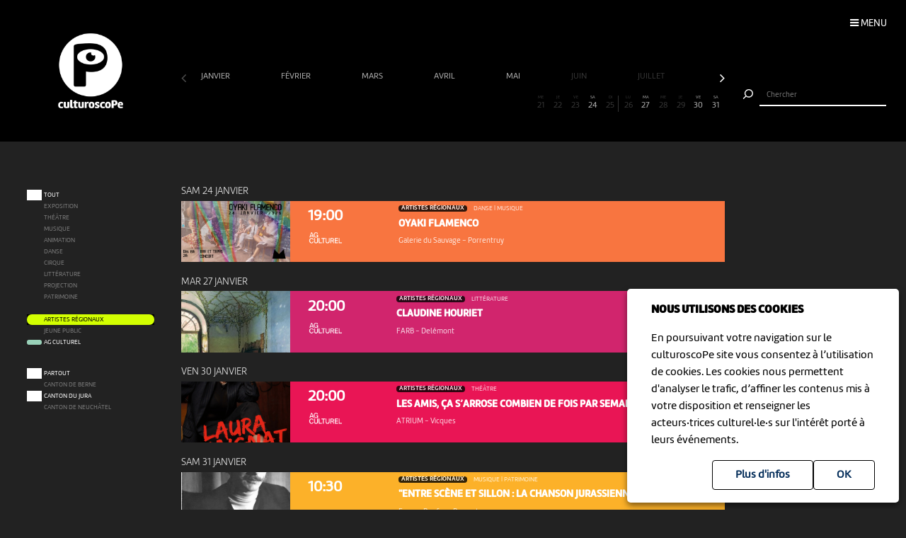

--- FILE ---
content_type: text/html; charset=UTF-8
request_url: https://www.culturoscope.ch/artistes-regionaux/jura/01-2023
body_size: 8439
content:

<!DOCTYPE html>
<html lang="fr">
<head>
    <meta charset="UTF-8">
    <title>culturoscope — l’agenda culturel de l’arc jurassien</title>

    <meta name="description" content="Le culturoscope est l’agenda de toute la culture de l’arc jurassien, du Canton du Jura à celui de Neuchâtel en passant par le Jura bernois et la ville de Bienne.">
    <meta name="keywords" content="patrimoine grand chasseral orval erguel jura berne bienne sortir famille agenda culture musique milvignes théâtre danse cirque exposition concert festival exposition art littérature #cultureju #culturejube neuchatel agenda la chaux-de-fonds jura3lacs #j3l">
    <meta name="viewport" content="width=device-width, initial-scale=1, maximum-scale=1.0, minimum-scale=1.0, user-scalable=no">
    <meta name="theme-color" content="#333">

    <meta property="fb:app_id" content="1360897840723386"/>
    <meta property="og:type" content="website"/>
    <meta property="og:title" content="culturoscope — l’agenda culturel de l’arc jurassien"/>
    <meta property="og:url"
          content="https://www.culturoscope.ch/artistes-regionaux/jura/01-2023"/>
    <meta property="og:description" content="Le culturoscope est l’agenda de toute la culture de l’arc jurassien, du Canton du Jura à celui de Neuchâtel en passant par le Jura bernois et la ville de Bienne."/>
    <meta property="og:site_name" content="culturoscoPe"/>
    <meta property="og:updated_time" content="1768986524"/>

  
      <meta property="og:image" content="https://www.culturoscope.ch/img/logo-rs.png">
    <meta property="og:image:width" content="1200" /><meta property="og:image:height" content="628" />
  

    <script src="https://ajax.googleapis.com/ajax/libs/jquery/3.2.1/jquery.min.js" ></script>
    <link rel="stylesheet" href="https://stackpath.bootstrapcdn.com/bootstrap/4.3.1/css/bootstrap.min.css" integrity="sha384-ggOyR0iXCbMQv3Xipma34MD+dH/1fQ784/j6cY/iJTQUOhcWr7x9JvoRxT2MZw1T" crossorigin="anonymous">
    <link rel="stylesheet" media='screen' href="https://maxcdn.bootstrapcdn.com/font-awesome/4.7.0/css/font-awesome.min.css" async>



  

    <link rel="apple-touch-icon" sizes="180x180" href="/favicon/apple-touch-icon.png">
    <link rel="icon" type="image/png" sizes="32x32" href="/favicon/favicon-32x32.png">
    <link rel="icon" type="image/png" sizes="16x16" href="/favicon/favicon-16x16.png">
    <link rel="manifest" href="/favicon/manifest.json">
    <link rel="shortcut icon" href="/favicon/favicon.ico">
    <meta name="msapplication-config" content="/favicon/browserconfig.xml">

    <link rel="stylesheet" href="/css/marine.css"/>
    <link rel="stylesheet" media='screen' href="/css/general.css?v=1.14q"/>
<!--    <link rel='stylesheet' media='screen and (min-width: 320px) and (max-width: 480px)' href="--><!--/css/mobile.css--><!--"/>-->
<!--    <link rel='stylesheet' media='screen and (device-width: 768px), (pointer: coarse)' href="--><!--/css/mobile.css--><!--"/>-->
    <link rel='stylesheet' media='screen and (max-device-width: 768px)' href="/css/mobile.css?v=1.14q"/>
  
  


  
  
    <script async src="https://www.googletagmanager.com/gtag/js?id=UA-114278497-1"></script>
    <script>
        window.dataLayer = window.dataLayer || [];

        function gtag() {
            dataLayer.push(arguments);
        }

        gtag('js', new Date());

        gtag('config', 'UA-114278497-1');
    </script>


</head>
<body id='artistes-regionaux' class='jura   '>
 <form method='post' id='frmRGPD'><input type='hidden' name='rgpd' value='1' /><div id='rgpd'><p><strong>NOUS UTILISONS DES COOKIES</strong></p><p>En poursuivant votre navigation sur le culturoscoPe site vous consentez à l’utilisation de cookies. Les cookies nous permettent d'analyser le trafic, d’affiner les contenus mis à votre disposition et renseigner les acteurs·trices culturel·le·s sur l'intérêt porté à leurs événements.</p><input type='submit' class='ghost' value='OK'/>&nbsp;<a href='/declaration_rgpd'  class='ghost'>Plus d'infos</a>&nbsp;</div></form><nav id='nav'>

    <div class='items'>

        <a href='/agenda' >Agenda</a>
        <a href='/pdf' >Agenda PDF</a>
        <a href='/presentation' >Présentation</a>
        <a href='/equipe' >L'équipe</a>
        <a href='/presse' >Presse</a>
        <a href='/a_propos' >À propos</a>
        <a href='/ressources'  >Ressources</a>
        <a href='/faq' >Annoncer votre événement</a>
        <a href='/soutien' >Nous soutenir</a>
      <a href='/compte' >Connexion / Inscription</a>
        <a href='/contact' >Contact</a>

    </div>

    <div class='app-links'>
        <a href='https://itunes.apple.com/WebObjects/MZStore.woa/wa/viewSoftware?id=1165972897&mt=8'
           target='_blank'><img src='/img/b-appstore.png' alt="Télécharger dans l'App Store"></a>
<!--        <a href='https://play.google.com/store/apps/details?id=ch.giorgianni_moeschler.panorama' target='_blank'><img-->
<!--                    src='/img/b-googleplay--><!--.png' alt="Disponible sur Google Play"></a>-->
    </div>

<!--    <div class='contact'>-->
<!---->
<!--        <a href='mailto:culturoscope@forumculture.ch'>culturoscope@forumculture.ch</a><br/>-->
<!--        42, H.F. Sandoz<br/>-->
<!--        2710 Tavannes-->
<!--    </div>-->


</nav>


<div id='menu-button'>
    <span>Menu</span>
</div>

<div id='wrapper'>
    <div id="header">

        <a href='/agenda'><h1>culturoscoPe</h1></a>

      
          <div id='filter-button'>
              <div>
                  <i class='fa fa-filter'></i>
                 <span style='color:rgb(rgb(211, 255, 1))'>Artistes régionaux</span>               </div>
          </div>

      
        <div id='search-button'>
            <div>
                <i class='fa fa-search'></i>
            </div>
        </div>


    </div> <!-- /header -->

    <div id='search'>
        <form method='post' action='/agenda' id='frmSearch'>
            <button type='submit'><img src='/img/b-search.png' alt='Chercher'/></button>
            <input type='search' id='search-field' name='search_string' value="" autocomplete="off"
                   placeholder="Chercher"/>
            <div id='cancel-button'><img src='/img/b-cancel.png' alt='Annuler'/></div>
            <ul id='suggestions'>

            </ul>


        </form>
    </div>


    <div id='content' class='container row '>

      

<div id="timeline">

    <div class='months scrollbar'>
        <div class='arrow left disabled'><i class='fa fa-angle-left'></i></div>
        <div class='scroll'>
            <a  class="ui"  href='/artistes-regionaux/jura/01-2026' data-ui_btn='month' data-ui_value='01-2026' >janvier&nbsp;</a><a  class="ui"  href='/artistes-regionaux/jura/02-2026' data-ui_btn='month' data-ui_value='02-2026' >février&nbsp;</a><a  class="ui"  href='/artistes-regionaux/jura/03-2026' data-ui_btn='month' data-ui_value='03-2026' >mars&nbsp;</a><a  class="ui"  href='/artistes-regionaux/jura/04-2026' data-ui_btn='month' data-ui_value='04-2026' >avril&nbsp;</a><a  class="ui"  href='/artistes-regionaux/jura/05-2026' data-ui_btn='month' data-ui_value='05-2026' >mai&nbsp;</a><a  class="empty"  href='/artistes-regionaux/jura/06-2026' data-ui_btn='month' data-ui_value='06-2026' >juin&nbsp;</a><a  class="empty"  href='/artistes-regionaux/jura/07-2026' data-ui_btn='month' data-ui_value='07-2026' >juillet&nbsp;</a><a  class="empty"  href='/artistes-regionaux/jura/08-2026' data-ui_btn='month' data-ui_value='08-2026' >août&nbsp;</a><a  class="empty"  href='/artistes-regionaux/jura/09-2026' data-ui_btn='month' data-ui_value='09-2026' >septembre&nbsp;</a><a  class="ui"  href='/artistes-regionaux/jura/10-2026' data-ui_btn='month' data-ui_value='10-2026' >octobre&nbsp;</a><a  class="empty"  href='/artistes-regionaux/jura/11-2026' data-ui_btn='month' data-ui_value='11-2026' >novembre&nbsp;</a><a  class="ui"  href='/artistes-regionaux/jura/12-2026' data-ui_btn='month' data-ui_value='12-2026' >décembre&nbsp;</a><a  class="empty"  href='/artistes-regionaux/jura/01-2027' data-ui_btn='month' data-ui_value='01-2027' >janvier&nbsp;</a><a  class="empty"  href='/artistes-regionaux/jura/02-2027' data-ui_btn='month' data-ui_value='02-2027' >février&nbsp;</a><a  class="empty"  href='/artistes-regionaux/jura/03-2027' data-ui_btn='month' data-ui_value='03-2027' >mars&nbsp;</a><a  class="empty"  href='/artistes-regionaux/jura/04-2027' data-ui_btn='month' data-ui_value='04-2027' >avril&nbsp;</a><a  class="empty"  href='/artistes-regionaux/jura/05-2027' data-ui_btn='month' data-ui_value='05-2027' >mai&nbsp;</a><a  class="empty"  href='/artistes-regionaux/jura/06-2027' data-ui_btn='month' data-ui_value='06-2027' >juin&nbsp;</a><a  class="empty"  href='/artistes-regionaux/jura/07-2027' data-ui_btn='month' data-ui_value='07-2027' >juillet&nbsp;</a><a  class="empty"  href='/artistes-regionaux/jura/08-2027' data-ui_btn='month' data-ui_value='08-2027' >août&nbsp;</a><a  class="empty"  href='/artistes-regionaux/jura/09-2027' data-ui_btn='month' data-ui_value='09-2027' >septembre&nbsp;</a><a  class="empty"  href='/artistes-regionaux/jura/10-2027' data-ui_btn='month' data-ui_value='10-2027' >octobre&nbsp;</a><a  class="empty"  href='/artistes-regionaux/jura/11-2027' data-ui_btn='month' data-ui_value='11-2027' >novembre&nbsp;</a><a  class="empty"  href='/artistes-regionaux/jura/12-2027' data-ui_btn='month' data-ui_value='12-2027' >décembre&nbsp;</a><a  class="empty"  href='/artistes-regionaux/jura/01-2028' data-ui_btn='month' data-ui_value='01-2028' >janvier&nbsp;</a><a  class="empty"  href='/artistes-regionaux/jura/02-2028' data-ui_btn='month' data-ui_value='02-2028' >février&nbsp;</a><a  class="empty"  href='/artistes-regionaux/jura/03-2028' data-ui_btn='month' data-ui_value='03-2028' >mars&nbsp;</a><a  class="empty"  href='/artistes-regionaux/jura/04-2028' data-ui_btn='month' data-ui_value='04-2028' >avril&nbsp;</a><a  class="empty"  href='/artistes-regionaux/jura/05-2028' data-ui_btn='month' data-ui_value='05-2028' >mai&nbsp;</a><a  class="empty"  href='/artistes-regionaux/jura/06-2028' data-ui_btn='month' data-ui_value='06-2028' >juin&nbsp;</a><a  class="empty"  href='/artistes-regionaux/jura/07-2028' data-ui_btn='month' data-ui_value='07-2028' >juillet&nbsp;</a><a  class="empty"  href='/artistes-regionaux/jura/08-2028' data-ui_btn='month' data-ui_value='08-2028' >août&nbsp;</a><a  class="empty"  href='/artistes-regionaux/jura/09-2028' data-ui_btn='month' data-ui_value='09-2028' >septembre&nbsp;</a><a  class="empty"  href='/artistes-regionaux/jura/10-2028' data-ui_btn='month' data-ui_value='10-2028' >octobre&nbsp;</a><a  class="empty"  href='/artistes-regionaux/jura/11-2028' data-ui_btn='month' data-ui_value='11-2028' >novembre&nbsp;</a><a  class="empty"  href='/artistes-regionaux/jura/12-2028' data-ui_btn='month' data-ui_value='12-2028' >décembre&nbsp;</a><a  class="empty"  href='/artistes-regionaux/jura/01-2029' data-ui_btn='month' data-ui_value='01-2029' >janvier&nbsp;</a><a  class="empty"  href='/artistes-regionaux/jura/02-2029' data-ui_btn='month' data-ui_value='02-2029' >février&nbsp;</a><a  class="empty"  href='/artistes-regionaux/jura/03-2029' data-ui_btn='month' data-ui_value='03-2029' >mars&nbsp;</a><a  class="empty"  href='/artistes-regionaux/jura/04-2029' data-ui_btn='month' data-ui_value='04-2029' >avril&nbsp;</a><a  class="empty"  href='/artistes-regionaux/jura/05-2029' data-ui_btn='month' data-ui_value='05-2029' >mai&nbsp;</a><a  class="empty"  href='/artistes-regionaux/jura/06-2029' data-ui_btn='month' data-ui_value='06-2029' >juin&nbsp;</a><a  class="empty"  href='/artistes-regionaux/jura/07-2029' data-ui_btn='month' data-ui_value='07-2029' >juillet&nbsp;</a><a  class="empty"  href='/artistes-regionaux/jura/08-2029' data-ui_btn='month' data-ui_value='08-2029' >août&nbsp;</a><a  class="empty"  href='/artistes-regionaux/jura/09-2029' data-ui_btn='month' data-ui_value='09-2029' >septembre&nbsp;</a><a  class="empty"  href='/artistes-regionaux/jura/10-2029' data-ui_btn='month' data-ui_value='10-2029' >octobre&nbsp;</a><a  class="empty"  href='/artistes-regionaux/jura/11-2029' data-ui_btn='month' data-ui_value='11-2029' >novembre&nbsp;</a><a  class="empty"  href='/artistes-regionaux/jura/12-2029' data-ui_btn='month' data-ui_value='12-2029' >décembre&nbsp;</a><a  class="empty"  href='/artistes-regionaux/jura/01-2030' data-ui_btn='month' data-ui_value='01-2030' >janvier&nbsp;</a>        </div>
        <div class='arrow right'><i class='fa fa-angle-right'></i></div>
    </div>


    <div class='month'>

        <a href='' data-id='date-2026-01-01' data-ui_btn='day' class='empty   passed  day ui' id='day-2026-01-01'><span> JE </span> 1</a><a href='' data-id='date-2026-01-02' data-ui_btn='day' class='empty   passed  day ui' id='day-2026-01-02'><span> VE </span> 2</a><a href='' data-id='date-2026-01-03' data-ui_btn='day' class='empty sam  passed  day ui' id='day-2026-01-03'><span> SA </span> 3</a><a href='' data-id='date-2026-01-04' data-ui_btn='day' class='empty dim  passed  day ui' id='day-2026-01-04'><span> DI </span> 4</a><a href='' data-id='date-2026-01-05' data-ui_btn='day' class='empty   passed  day ui' id='day-2026-01-05'><span> LU </span> 5</a><a href='' data-id='date-2026-01-06' data-ui_btn='day' class='empty   passed  day ui' id='day-2026-01-06'><span> MA </span> 6</a><a href='' data-id='date-2026-01-07' data-ui_btn='day' class='empty   passed  day ui' id='day-2026-01-07'><span> ME </span> 7</a><a href='' data-id='date-2026-01-08' data-ui_btn='day' class='empty   passed  day ui' id='day-2026-01-08'><span> JE </span> 8</a><a href='' data-id='date-2026-01-09' data-ui_btn='day' class='empty   passed  day ui' id='day-2026-01-09'><span> VE </span> 9</a><a href='' data-id='date-2026-01-10' data-ui_btn='day' class='empty sam  passed  day ui' id='day-2026-01-10'><span> SA </span> 10</a><a href='' data-id='date-2026-01-11' data-ui_btn='day' class='empty dim  passed  day ui' id='day-2026-01-11'><span> DI </span> 11</a><a href='' data-id='date-2026-01-12' data-ui_btn='day' class='empty   passed  day ui' id='day-2026-01-12'><span> LU </span> 12</a><a href='' data-id='date-2026-01-13' data-ui_btn='day' class='empty   passed  day ui' id='day-2026-01-13'><span> MA </span> 13</a><a href='' data-id='date-2026-01-14' data-ui_btn='day' class='empty   passed  day ui' id='day-2026-01-14'><span> ME </span> 14</a><a href='' data-id='date-2026-01-15' data-ui_btn='day' class='empty   passed  day ui' id='day-2026-01-15'><span> JE </span> 15</a><a href='' data-id='date-2026-01-16' data-ui_btn='day' class='   passed  day ui' id='day-2026-01-16'><span> VE </span> 16</a><a href='' data-id='date-2026-01-17' data-ui_btn='day' class='empty sam  passed  day ui' id='day-2026-01-17'><span> SA </span> 17</a><a href='' data-id='date-2026-01-18' data-ui_btn='day' class='empty dim  passed  day ui' id='day-2026-01-18'><span> DI </span> 18</a><a href='' data-id='date-2026-01-19' data-ui_btn='day' class='empty   passed  day ui' id='day-2026-01-19'><span> LU </span> 19</a><a href='' data-id='date-2026-01-20' data-ui_btn='day' class='empty   passed  day ui' id='day-2026-01-20'><span> MA </span> 20</a><a href='' data-id='date-2026-01-21' data-ui_btn='day' class='empty   day ui' id='day-2026-01-21'><span> ME </span> 21</a><a href='' data-id='date-2026-01-22' data-ui_btn='day' class='empty   day ui' id='day-2026-01-22'><span> JE </span> 22</a><a href='' data-id='date-2026-01-23' data-ui_btn='day' class='empty   day ui' id='day-2026-01-23'><span> VE </span> 23</a><a href='' data-id='date-2026-01-24' data-ui_btn='day' class=' sam  day ui' id='day-2026-01-24'><span> SA </span> 24</a><a href='' data-id='date-2026-01-25' data-ui_btn='day' class='empty dim  day ui' id='day-2026-01-25'><span> DI </span> 25</a><a href='' data-id='date-2026-01-26' data-ui_btn='day' class='empty   day ui' id='day-2026-01-26'><span> LU </span> 26</a><a href='' data-id='date-2026-01-27' data-ui_btn='day' class='   day ui' id='day-2026-01-27'><span> MA </span> 27</a><a href='' data-id='date-2026-01-28' data-ui_btn='day' class='empty   day ui' id='day-2026-01-28'><span> ME </span> 28</a><a href='' data-id='date-2026-01-29' data-ui_btn='day' class='empty   day ui' id='day-2026-01-29'><span> JE </span> 29</a><a href='' data-id='date-2026-01-30' data-ui_btn='day' class='   day ui' id='day-2026-01-30'><span> VE </span> 30</a><a href='' data-id='date-2026-01-31' data-ui_btn='day' class=' sam  day ui' id='day-2026-01-31'><span> SA </span> 31</a>
    </div>
</div>


<div id="filters">

    <div id="cat-filter" class="filter scrollbar">

        <div class='arrow left disabled'><i class='fa fa-angle-left'></i></div>

        <div class='scroll'>

            <a href='/tous-les-evenements/jura/01-2023/' class='main ui' data-ui_btn='cat' data-ui_value='tout'>
                <div class='bg'></div>
                <div class='lbl'>Tout</div>
            </a>
            <a   class="empty"  href='/exposition/jura/01-2023' data-ui_btn='cat' data-ui_value='EX'><div class='bg' style='background:rgb(109,192,228)' ></div><div class='lbl'>Exposition</div></a><a   class="empty"  href='/theatre/jura/01-2023' data-ui_btn='cat' data-ui_value='TH'><div class='bg' style='background:rgb(233,21,85)' ></div><div class='lbl'>Théâtre</div></a><a   class="empty"  href='/musique/jura/01-2023' data-ui_btn='cat' data-ui_value='MU'><div class='bg' style='background:rgb(252,177,41)' ></div><div class='lbl'>Musique</div></a><a   class="empty"  href='/animation/jura/01-2023' data-ui_btn='cat' data-ui_value='AN'><div class='bg' style='background:rgb(38,186,105)' ></div><div class='lbl'>Animation</div></a><a   class="empty"  href='/danse/jura/01-2023' data-ui_btn='cat' data-ui_value='DA'><div class='bg' style='background:rgb(248,117,64)' ></div><div class='lbl'>Danse</div></a><a   class="empty"  href='/cirque/jura/01-2023' data-ui_btn='cat' data-ui_value='CI'><div class='bg' style='background:rgb(134,98,190)' ></div><div class='lbl'>Cirque</div></a><a   class="empty"  href='/litterature/jura/01-2023' data-ui_btn='cat' data-ui_value='LI'><div class='bg' style='background:rgb(209,37,109)' ></div><div class='lbl'>Littérature</div></a><a   class="empty"  href='/projection/jura/01-2023' data-ui_btn='cat' data-ui_value='PR'><div class='bg' style='background:rgb(54,49,112)' ></div><div class='lbl'>Projection</div></a><a   class="empty"  href='/patrimoine/jura/01-2023' data-ui_btn='cat' data-ui_value='PA'><div class='bg' style='background:rgb(82,176,174)' ></div><div class='lbl'>Patrimoine</div></a><div class='sep'></div><a   class="selected label ui"  href='/artistes-regionaux/jura/01-2023' data-ui_btn='lbl' data-ui_value='CREATION'><div class='bg' style='background:rgb(211, 255, 1)' ></div><div class='lbl'>Artistes régionaux</div></a><a   class="empty label"  href='/jeune-public/jura/01-2023' data-ui_btn='lbl' data-ui_value='YOUNGPUBLIC'><div class='bg' style='background:rgb(247, 56, 190)' ></div><div class='lbl'>Jeune public</div></a><a  class="label"  href='/ag-culturel/jura/01-2023' data-ui_btn='lbl' data-ui_value='20ans100francs'><div class='bg' style='background:#99D1B8'></div><div class='lbl'>AG Culturel</div></a>        </div>
        <div class='arrow right'><i class='fa fa-angle-right'></i></div>
    </div>

    <div id="zone-filter" class="filter scrollbar">
        <div class='arrow left disabled'><i class='fa fa-angle-left'></i></div>
        <div class='scroll'>
            <a href='/artistes-regionaux/toutes-les-regions/01-2023' class='main ui' data-ui_btn='zone' data-ui_value='partout'>
                <div class='bg'></div>
                <div class='lbl'>Partout</div>
            </a>
            <a   class="empty"  href='/artistes-regionaux/canton-de-berne/01-2023' data-ui_btn='zone' data-ui_value='BE' ><div class='bg'></div><div class='lbl'>Canton de Berne</div></a><a  class="ui"  href='/artistes-regionaux/cantonnbspdu-jura/01-2023' data-ui_btn='zone' data-ui_value='JU' ><div class='bg'></div><div class='lbl'>Canton&nbsp;du Jura</div></a><a   class="empty"  href='/artistes-regionaux/canton-de-neuchatel/01-2023' data-ui_btn='zone' data-ui_value='NE' ><div class='bg'></div><div class='lbl'>Canton de Neuchâtel</div></a>        </div>
        <div class='arrow right'><i class='fa fa-angle-right'></i></div>
    </div>

</div>


<div id="content-wrapper">
    <div class="evts-list">

        
        <div class='list-header text-uppercase' data-date='2026-01-24' id='date-2026-01-24'><div>sam 24 janvier </div></div><div class='evt-item' style='background:rgb(248,117,64); color: white ' data-date='2026-01-24'><div class='evt-date'><a href='/detail/48746-oyaki-flamenco' class='btn-action'  data-edid='48746' data-action='detail'><div><span class='big'>19:00</span></div><img src='https://www.culturoscope.ch/img/agculturel-evenement.png' alt='AG Culturel'  class=' operation_20ans100francs liste'/></div><div class='evt-image'><a href='https://culturoscope.ch/detail/48746-oyaki-flamenco' class='btn-action'  data-edid='48746' data-action='detail'><div class='lazy' data-src='https://www.culturoscope.ch/uploads/400_400_oyaki_flamenco_fb_2.png' ></div></a></div><div class='evt-infos'><a href='https://culturoscope.ch/detail/48746-oyaki-flamenco' class='btn-action'  data-edid='48746' data-action='detail'><h4><div class='evt-labels'><div class='evt-label CREATION' >Artistes régionaux</div></div>Danse | Musique</h4><h3 id='event-title'>Oyaki Flamenco</h3><h5>Galerie du Sauvage <span>-</span> Porrentruy</h5></a></div><div class='evt-action'><a class='detail-button btn  rounded-0 mx-1 text-uppercase btn-action' href='/detail/48746-oyaki-flamenco' data-edid='48746' data-action='detail' data-toggle='tooltip' data-placement='right' title="Plus d'informations"><span>Détails</span><i class='fa fa-plus'></i> </a><a class='site-button btn rounded-0 mx-1 text-uppercase btn-action' href='https://muzak.ch/concert/oyaki-flamenco' target='_blank' data-edid='48746' data-action='site'  data-toggle='tooltip' data-placement='right' title="Consulter le site de l'organisateur"><span>Site</span><i class='fa fa-globe'></i> </a><div class='share-buttons'><a href='https://www.facebook.com/sharer/sharer.php?u=https%3A%2F%2Fwww.culturoscope.ch%2Fartistes-regionaux%2Fjura%2F01-2023' class='btn  rounded-0 mx-1 text-uppercase btn-action share' data-edid='48746' data-action='partage-fb' data-toggle='tooltip' data-placement='right' title="Partager sur facebook" ><span> Partager</span><i class='fa fa-facebook-square'></i></a></div></div></div><div class='list-header text-uppercase' data-date='2026-01-27' id='date-2026-01-27'><div>mar 27 janvier </div></div><div class='evt-item' style='background:rgb(209,37,109); color: white ' data-date='2026-01-27'><div class='evt-date'><a href='/detail/48728-claudine-houriet' class='btn-action'  data-edid='48728' data-action='detail'><div><span class='big'>20:00</span></div><img src='https://www.culturoscope.ch/img/agculturel-evenement.png' alt='AG Culturel'  class=' operation_20ans100francs liste'/></div><div class='evt-image'><a href='https://culturoscope.ch/detail/48728-claudine-houriet' class='btn-action'  data-edid='48728' data-action='detail'><div class='lazy' data-src='https://www.culturoscope.ch/uploads/400_400_0-couv-1-definitif_(1).jpg' ></div></a></div><div class='evt-infos'><a href='https://culturoscope.ch/detail/48728-claudine-houriet' class='btn-action'  data-edid='48728' data-action='detail'><h4><div class='evt-labels'><div class='evt-label CREATION' >Artistes régionaux</div></div>Littérature</h4><h3 id='event-title'>Claudine Houriet</h3><h5>FARB <span>-</span> Delémont</h5></a></div><div class='evt-action'><a class='detail-button btn  rounded-0 mx-1 text-uppercase btn-action' href='/detail/48728-claudine-houriet' data-edid='48728' data-action='detail' data-toggle='tooltip' data-placement='right' title="Plus d'informations"><span>Détails</span><i class='fa fa-plus'></i> </a><a class='site-button btn rounded-0 mx-1 text-uppercase btn-action' href='https://www.culturoscope.ch/compte/evenements/edit/' target='_blank' data-edid='48728' data-action='site'  data-toggle='tooltip' data-placement='right' title="Consulter le site de l'organisateur"><span>Site</span><i class='fa fa-globe'></i> </a><a  class='billeterie-button btn rounded-0 mx-1 text-uppercase btn-action' href='https://www.culturoscope.ch/compte/evenements/edit/' target='_blank' data-edid='48728' data-action='billeterie'  data-toggle='tooltip' data-placement='right' title="Acheter des billets" ><span>Billetterie</span><i class='fa fa-ticket'></i> </a><div class='share-buttons'><a href='https://www.facebook.com/sharer/sharer.php?u=https%3A%2F%2Fwww.culturoscope.ch%2Fartistes-regionaux%2Fjura%2F01-2023' class='btn  rounded-0 mx-1 text-uppercase btn-action share' data-edid='48728' data-action='partage-fb' data-toggle='tooltip' data-placement='right' title="Partager sur facebook" ><span> Partager</span><i class='fa fa-facebook-square'></i></a></div></div></div><div class='list-header text-uppercase' data-date='2026-01-30' id='date-2026-01-30'><div>ven 30 janvier </div></div><div class='evt-item' style='background:rgb(233,21,85); color: white ' data-date='2026-01-30'><div class='evt-date'><a href='/detail/213-les-amis-ca-sarrose-combien-de-fois-par-semaine-ij' class='btn-action'  data-edid='213' data-action='detail'><div><span class='big'>20:00</span></div><img src='https://www.culturoscope.ch/img/agculturel-evenement.png' alt='AG Culturel'  class=' operation_20ans100francs liste'/></div><div class='evt-image'><a href='https://culturoscope.ch/detail/213-les-amis-ca-sarrose-combien-de-fois-par-semaine-ij' class='btn-action'  data-edid='213' data-action='detail'><div class='lazy' data-src='https://www.culturoscope.ch/uploads/400_400_CS-jv9Xd7JezJ-213.png' ></div></a></div><div class='evt-infos'><a href='https://culturoscope.ch/detail/213-les-amis-ca-sarrose-combien-de-fois-par-semaine-ij' class='btn-action'  data-edid='213' data-action='detail'><h4><div class='evt-labels'><div class='evt-label CREATION' >Artistes régionaux</div></div>Théâtre</h4><h3 id='event-title'>Les amis, ça s’arrose combien de fois par semaine ?</h3><h5>ATRIUM <span>-</span> Vicques</h5></a></div><div class='evt-action'><a class='detail-button btn  rounded-0 mx-1 text-uppercase btn-action' href='/detail/213-les-amis-ca-sarrose-combien-de-fois-par-semaine-ij' data-edid='213' data-action='detail' data-toggle='tooltip' data-placement='right' title="Plus d'informations"><span>Détails</span><i class='fa fa-plus'></i> </a><a class='site-button btn rounded-0 mx-1 text-uppercase btn-action' href='http://www.viculturelle.ch/detail/213-les-amis-ca-sarrose-combien-de-fois-par-semaine-ij-laura-chaignat' target='_blank' data-edid='213' data-action='site'  data-toggle='tooltip' data-placement='right' title="Consulter le site de l'organisateur"><span>Site</span><i class='fa fa-globe'></i> </a><a  class='billeterie-button btn rounded-0 mx-1 text-uppercase btn-action' href='https://monbillet.ch/viculturelle' target='_blank' data-edid='213' data-action='billeterie'  data-toggle='tooltip' data-placement='right' title="Acheter des billets" ><span>Billetterie</span><i class='fa fa-ticket'></i> </a><div class='share-buttons'><a href='https://www.facebook.com/sharer/sharer.php?u=https%3A%2F%2Fwww.culturoscope.ch%2Fartistes-regionaux%2Fjura%2F01-2023' class='btn  rounded-0 mx-1 text-uppercase btn-action share' data-edid='213' data-action='partage-fb' data-toggle='tooltip' data-placement='right' title="Partager sur facebook" ><span> Partager</span><i class='fa fa-facebook-square'></i></a></div></div></div><div class='list-header text-uppercase' data-date='2026-01-31' id='date-2026-01-31'><div>sam 31 janvier </div></div><div class='evt-item' style='background:rgb(252,177,41); color: white ' data-date='2026-01-31'><div class='evt-date'><a href='/detail/48419-entre-scene-et-sillon-la-chanson-jurassienne-vers-lindependance-conference-de-luc-vallat' class='btn-action'  data-edid='48419' data-action='detail'><div><span class='big'>10:30</span></div></div><div class='evt-image'><a href='https://culturoscope.ch/detail/48419-entre-scene-et-sillon-la-chanson-jurassienne-vers-lindependance-conference-de-luc-vallat' class='btn-action'  data-edid='48419' data-action='detail'><div class='lazy' data-src='https://www.culturoscope.ch/uploads/400_400_arcj.jpg' ></div></a></div><div class='evt-infos'><a href='https://culturoscope.ch/detail/48419-entre-scene-et-sillon-la-chanson-jurassienne-vers-lindependance-conference-de-luc-vallat' class='btn-action'  data-edid='48419' data-action='detail'><h4><div class='evt-labels'><div class='evt-label CREATION' >Artistes régionaux</div></div>Musique | Patrimoine</h4><h3 id='event-title'>"Entre scène et sillon : la chanson jurassienne vers...</h3><h5>Espace Renfer   <span>-</span> Porrentruy </h5></a></div><div class='evt-action'><a class='detail-button btn  rounded-0 mx-1 text-uppercase btn-action' href='/detail/48419-entre-scene-et-sillon-la-chanson-jurassienne-vers-lindependance-conference-de-luc-vallat' data-edid='48419' data-action='detail' data-toggle='tooltip' data-placement='right' title="Plus d'informations"><span>Détails</span><i class='fa fa-plus'></i> </a><a class='site-button btn rounded-0 mx-1 text-uppercase btn-action' href='http://www.jura.ch/bicj' target='_blank' data-edid='48419' data-action='site'  data-toggle='tooltip' data-placement='right' title="Consulter le site de l'organisateur"><span>Site</span><i class='fa fa-globe'></i> </a><div class='share-buttons'><a href='https://www.facebook.com/sharer/sharer.php?u=https%3A%2F%2Fwww.culturoscope.ch%2Fartistes-regionaux%2Fjura%2F01-2023' class='btn  rounded-0 mx-1 text-uppercase btn-action share' data-edid='48419' data-action='partage-fb' data-toggle='tooltip' data-placement='right' title="Partager sur facebook" ><span> Partager</span><i class='fa fa-facebook-square'></i></a></div></div></div><div class='list-header text-uppercase'>Expositions</div><div class='evt-item' style='background:rgb(109,192,228); color: white ' data-date='2026-01-31'><div class='evt-date'><a href='/detail/46172-lajoie-vue-par-les-peintres' class='btn-action'  data-edid='46172' data-action='detail'><div><div class='period'> 27&nbsp;sep&nbsp;2025&nbsp;>&nbsp;25&nbsp;jan&nbsp;</div></div><img src='https://www.culturoscope.ch/img/agculturel-evenement.png' alt='AG Culturel'  class=' operation_20ans100francs liste'/></div><div class='evt-image'><a href='https://culturoscope.ch/detail/46172-lajoie-vue-par-les-peintres' class='btn-action'  data-edid='46172' data-action='detail'><div class='lazy' data-src='https://www.culturoscope.ch/uploads/400_400_affiche-ajoie_vue_par_les_peintres_page-0001.jpg' ></div></a></div><div class='evt-infos'><a href='https://culturoscope.ch/detail/46172-lajoie-vue-par-les-peintres' class='btn-action'  data-edid='46172' data-action='detail'><h4><div class='evt-labels'><div class='evt-label CREATION' >Artistes régionaux</div></div>Exposition</h4><h3 id='event-title'>L’Ajoie vue par les peintres</h3><h5>Musée de l’Hôtel-Dieu (MHDP) <span>-</span>  Porrentruy</h5></a></div><div class='evt-action'><a class='detail-button btn  rounded-0 mx-1 text-uppercase btn-action' href='/detail/46172-lajoie-vue-par-les-peintres' data-edid='46172' data-action='detail' data-toggle='tooltip' data-placement='right' title="Plus d'informations"><span>Détails</span><i class='fa fa-plus'></i> </a><a class='site-button btn rounded-0 mx-1 text-uppercase btn-action' href='http://mhdp.ch' target='_blank' data-edid='46172' data-action='site'  data-toggle='tooltip' data-placement='right' title="Consulter le site de l'organisateur"><span>Site</span><i class='fa fa-globe'></i> </a><div class='share-buttons'><a href='https://www.facebook.com/sharer/sharer.php?u=https%3A%2F%2Fwww.culturoscope.ch%2Fartistes-regionaux%2Fjura%2F01-2023' class='btn  rounded-0 mx-1 text-uppercase btn-action share' data-edid='46172' data-action='partage-fb' data-toggle='tooltip' data-placement='right' title="Partager sur facebook" ><span> Partager</span><i class='fa fa-facebook-square'></i></a></div></div></div><div class='evt-item' style='background:rgb(109,192,228); color: white ' data-date='2026-01-31'><div class='evt-date'><a href='/detail/47696-la-foret-des-songes' class='btn-action'  data-edid='47696' data-action='detail'><div><div class='period'> 21&nbsp;nov&nbsp;2025&nbsp;>&nbsp;27&nbsp;fév&nbsp;</div></div></div><div class='evt-image'><a href='https://culturoscope.ch/detail/47696-la-foret-des-songes' class='btn-action'  data-edid='47696' data-action='detail'><div class='lazy' data-src='https://www.culturoscope.ch/uploads/400_400_capture_d’aecran_2025-11-14_aa_11.17.59.png' ></div></a></div><div class='evt-infos'><a href='https://culturoscope.ch/detail/47696-la-foret-des-songes' class='btn-action'  data-edid='47696' data-action='detail'><h4><div class='evt-labels'><div class='evt-label CREATION' >Artistes régionaux</div></div>Photographies, aquarelles</h4><h3 id='event-title'>La forêt des songes</h3><h5>Clinique Le Noirmont <span>-</span> Le Noirmont</h5></a></div><div class='evt-action'><a class='detail-button btn  rounded-0 mx-1 text-uppercase btn-action' href='/detail/47696-la-foret-des-songes' data-edid='47696' data-action='detail' data-toggle='tooltip' data-placement='right' title="Plus d'informations"><span>Détails</span><i class='fa fa-plus'></i> </a><div class='share-buttons'><a href='https://www.facebook.com/sharer/sharer.php?u=https%3A%2F%2Fwww.culturoscope.ch%2Fartistes-regionaux%2Fjura%2F01-2023' class='btn  rounded-0 mx-1 text-uppercase btn-action share' data-edid='47696' data-action='partage-fb' data-toggle='tooltip' data-placement='right' title="Partager sur facebook" ><span> Partager</span><i class='fa fa-facebook-square'></i></a></div></div></div><div class='evt-item' style='background:rgb(109,192,228); color: white ' data-date='2026-01-31'><div class='evt-date'><a href='/detail/48796-lou-rais' class='btn-action'  data-edid='48796' data-action='detail'><div><div class='period'> 16&nbsp;jan&nbsp;&nbsp;>&nbsp;&nbsp;1&nbsp;mar&nbsp;</div></div><img src='https://www.culturoscope.ch/img/agculturel-evenement.png' alt='AG Culturel'  class=' operation_20ans100francs liste'/></div><div class='evt-image'><a href='https://culturoscope.ch/detail/48796-lou-rais' class='btn-action'  data-edid='48796' data-action='detail'><div class='lazy' data-src='https://www.culturoscope.ch/uploads/400_400_fyler_rais.jpeg' ></div></a></div><div class='evt-infos'><a href='https://culturoscope.ch/detail/48796-lou-rais' class='btn-action'  data-edid='48796' data-action='detail'><h4><div class='evt-labels'><div class='evt-label CREATION' >Artistes régionaux</div></div>Exposition</h4><h3 id='event-title'>Lou Rais</h3><h5>FARB <span>-</span> Delémont</h5></a></div><div class='evt-action'><a class='detail-button btn  rounded-0 mx-1 text-uppercase btn-action' href='/detail/48796-lou-rais' data-edid='48796' data-action='detail' data-toggle='tooltip' data-placement='right' title="Plus d'informations"><span>Détails</span><i class='fa fa-plus'></i> </a><a class='site-button btn rounded-0 mx-1 text-uppercase btn-action' href='https://www.fondationfarb.ch/fr/Qui-sommes-nous/Agenda/Lou-Rais.html' target='_blank' data-edid='48796' data-action='site'  data-toggle='tooltip' data-placement='right' title="Consulter le site de l'organisateur"><span>Site</span><i class='fa fa-globe'></i> </a><div class='share-buttons'><a href='https://www.facebook.com/sharer/sharer.php?u=https%3A%2F%2Fwww.culturoscope.ch%2Fartistes-regionaux%2Fjura%2F01-2023' class='btn  rounded-0 mx-1 text-uppercase btn-action share' data-edid='48796' data-action='partage-fb' data-toggle='tooltip' data-placement='right' title="Partager sur facebook" ><span> Partager</span><i class='fa fa-facebook-square'></i></a></div></div></div><div class='evt-item' style='background:rgb(109,192,228); color: white ' data-date='2026-01-31'><div class='evt-date'><a href='/detail/48942-aline-cattin-ligne-de-vie' class='btn-action'  data-edid='48942' data-action='detail'><div><div class='period'> 20&nbsp;déc&nbsp;2025&nbsp;>&nbsp;13&nbsp;mar&nbsp;</div></div></div><div class='evt-image'><a href='https://culturoscope.ch/detail/48942-aline-cattin-ligne-de-vie' class='btn-action'  data-edid='48942' data-action='detail'><div class='lazy' data-src='https://www.culturoscope.ch/uploads/400_400_flyer_alinecattin_.png' ></div></a></div><div class='evt-infos'><a href='https://culturoscope.ch/detail/48942-aline-cattin-ligne-de-vie' class='btn-action'  data-edid='48942' data-action='detail'><h4><div class='evt-labels'><div class='evt-label CREATION' >Artistes régionaux</div></div>Peinture </h4><h3 id='event-title'>ALINE CATTIN  " Ligne de Vie "</h3><h5>La petite Galery <span>-</span> Delémont </h5></a></div><div class='evt-action'><a class='detail-button btn  rounded-0 mx-1 text-uppercase btn-action' href='/detail/48942-aline-cattin-ligne-de-vie' data-edid='48942' data-action='detail' data-toggle='tooltip' data-placement='right' title="Plus d'informations"><span>Détails</span><i class='fa fa-plus'></i> </a><a class='site-button btn rounded-0 mx-1 text-uppercase btn-action' href='http://lapetitegalery.com' target='_blank' data-edid='48942' data-action='site'  data-toggle='tooltip' data-placement='right' title="Consulter le site de l'organisateur"><span>Site</span><i class='fa fa-globe'></i> </a><div class='share-buttons'><a href='https://www.facebook.com/sharer/sharer.php?u=https%3A%2F%2Fwww.culturoscope.ch%2Fartistes-regionaux%2Fjura%2F01-2023' class='btn  rounded-0 mx-1 text-uppercase btn-action share' data-edid='48942' data-action='partage-fb' data-toggle='tooltip' data-placement='right' title="Partager sur facebook" ><span> Partager</span><i class='fa fa-facebook-square'></i></a></div></div></div><div class='evt-item' style='background:rgb(109,192,228); color: white ' data-date='2026-01-31'><div class='evt-date'><a href='/detail/47150-icebergs' class='btn-action'  data-edid='47150' data-action='detail'><div><div class='period'> 16&nbsp;jan&nbsp;&nbsp;>&nbsp;15&nbsp;mar&nbsp;</div></div></div><div class='evt-image'><a href='https://culturoscope.ch/detail/47150-icebergs' class='btn-action'  data-edid='47150' data-action='detail'><div class='lazy' data-src='https://www.culturoscope.ch/uploads/400_400_iceberg_bleu.jpg' ></div></a></div><div class='evt-infos'><a href='https://culturoscope.ch/detail/47150-icebergs' class='btn-action'  data-edid='47150' data-action='detail'><h4><div class='evt-labels'><div class='evt-label CREATION' >Artistes régionaux</div></div>Exposition</h4><h3 id='event-title'>"Icebergs"</h3><h5>Fondation des amis du château de... <span>-</span> Miécourt</h5></a></div><div class='evt-action'><a class='detail-button btn  rounded-0 mx-1 text-uppercase btn-action' href='/detail/47150-icebergs' data-edid='47150' data-action='detail' data-toggle='tooltip' data-placement='right' title="Plus d'informations"><span>Détails</span><i class='fa fa-plus'></i> </a><a class='site-button btn rounded-0 mx-1 text-uppercase btn-action' href='http://www.facmi.ch' target='_blank' data-edid='47150' data-action='site'  data-toggle='tooltip' data-placement='right' title="Consulter le site de l'organisateur"><span>Site</span><i class='fa fa-globe'></i> </a><div class='share-buttons'><a href='https://www.facebook.com/sharer/sharer.php?u=https%3A%2F%2Fwww.culturoscope.ch%2Fartistes-regionaux%2Fjura%2F01-2023' class='btn  rounded-0 mx-1 text-uppercase btn-action share' data-edid='47150' data-action='partage-fb' data-toggle='tooltip' data-placement='right' title="Partager sur facebook" ><span> Partager</span><i class='fa fa-facebook-square'></i></a></div></div></div><div class='evt-item' style='background:rgb(109,192,228); color: white ' data-date='2026-01-31'><div class='evt-date'><a href='/detail/44512-le-jardin-de-guznag' class='btn-action'  data-edid='44512' data-action='detail'><div><div class='period'> 28&nbsp;jun&nbsp;2025&nbsp;>&nbsp;26&nbsp;avr&nbsp;</div></div></div><div class='evt-image'><a href='https://culturoscope.ch/detail/44512-le-jardin-de-guznag' class='btn-action'  data-edid='44512' data-action='detail'><div class='lazy' data-src='https://www.culturoscope.ch/uploads/400_400_affiche-animaux-du-jardin.jpg' ></div></a></div><div class='evt-infos'><a href='https://culturoscope.ch/detail/44512-le-jardin-de-guznag' class='btn-action'  data-edid='44512' data-action='detail'><h4><div class='evt-labels'><div class='evt-label CREATION' >Artistes régionaux</div></div>Exposition</h4><h3 id='event-title'>Le Jardin de Guznag</h3><h5>Parc du Jardin Botanique <span>-</span> Porrentruy</h5></a></div><div class='evt-action'><a class='detail-button btn  rounded-0 mx-1 text-uppercase btn-action' href='/detail/44512-le-jardin-de-guznag' data-edid='44512' data-action='detail' data-toggle='tooltip' data-placement='right' title="Plus d'informations"><span>Détails</span><i class='fa fa-plus'></i> </a><a class='site-button btn rounded-0 mx-1 text-uppercase btn-action' href='https://www.jurassica.ch/fr/Infos-pratiques/Actualites/Nouvelle-exposition-Le-Jardin-de-Guznag-dans-le-Parc-du-Jardin-botanique.html' target='_blank' data-edid='44512' data-action='site'  data-toggle='tooltip' data-placement='right' title="Consulter le site de l'organisateur"><span>Site</span><i class='fa fa-globe'></i> </a><div class='share-buttons'><a href='https://www.facebook.com/sharer/sharer.php?u=https%3A%2F%2Fwww.culturoscope.ch%2Fartistes-regionaux%2Fjura%2F01-2023' class='btn  rounded-0 mx-1 text-uppercase btn-action share' data-edid='44512' data-action='partage-fb' data-toggle='tooltip' data-placement='right' title="Partager sur facebook" ><span> Partager</span><i class='fa fa-facebook-square'></i></a></div></div></div>
    </div>


    

</div>


    <script>
        $(function () {


            // LOCALISATION
            //******************************************************************************************
            if (navigator.geolocation) {
                navigator.geolocation.getCurrentPosition(successFunction, errorFunction);
            }

            function successFunction(position) {
                var lat = position.coords.latitude;
                var lng = position.coords.longitude;

                $.ajax({
                    url: '/pages/location.php',
                    type: 'POST',
                    data: {"action": "location", "lat": lat, "lng": lng},
                    success: function (data) {
                        document.location = "/agenda";
                    }
                });

            }

            function errorFunction(error) {
                $.ajax({
                    url: '/pages/location.php',
                    type: 'POST',
                    data: {"action": "deny"},
                });
            }
        });
    </script>

    
    </div> <!-- /content -->


  
    <div class=" container-fluid " id="footer">

        <div class='row'>

            <div class='col-12 col-md-2 col-lg-2'>
                <span>Un projet de</span><br />
                <a href='https://www.culturoscope-et-cie.ch' target=_blank><img src='/img/culturoscope-et-cie-logo.png' alt='Culturoscope & Compagnie' class='logo-cie img-fluid'/></a>

            </div>


            <div class='col-12 col-md-5 col-lg-5'>
                <span>Avec le soutien de</span>

                <div id='soutiens'>

                  <a href='http://www.conseildujurabernois.ch' target='_blank'  ><img class='lazy' data-src='https://www.culturoscope.ch/uploads/400_400_logo-cjb.png' ></a><a href='https://www.swisslos.ch/' target='_blank'  ><img class='lazy' data-src='https://www.culturoscope.ch/uploads/400_400_logo-swisslos.png' ></a><a href='https://www.jura.ch/' target='_blank'  ><img class='lazy' data-src='https://www.culturoscope.ch/uploads/400_400_logo-jura.png' ></a><a href='https://www.loro.ch/' target='_blank'  ><img class='lazy' data-src='https://www.culturoscope.ch/uploads/400_400_logo-loro.png' ></a><a href='https://www.neuchatelville.ch' target='_blank'  ><img class='lazy' data-src='https://www.culturoscope.ch/uploads/400_400_ville_de_neuchatel.png' ></a><a href='http://ne.ch' target='_blank'  ><img class='lazy' data-src='https://www.culturoscope.ch/uploads/400_400_canton_neuchatel.png' ></a><a href='http://www.chaux-de-fonds.ch' target='_blank'  ><img class='lazy' data-src='https://www.culturoscope.ch/uploads/400_400_chx-de-fds.png' ></a><a href='https://www.bak.admin.ch/bak/fr/home.html' target='_blank'  ><img class='lazy' data-src='https://www.culturoscope.ch/uploads/400_400_logo-ofc.png' ></a>


                </div>
            </div>



            <div class='col-12 col-md-5 col-lg-5 '>
<!--                <p><a href='https://app.culturoscope.ch' target='_blank'><strong>Applications mobiles</strong></a></p>-->
<!--                <p><a href='/pdf'>Le culturoscoPe au format PDF</a></p>-->
<!--                <p><a href='/compte'>Connexion</a></p>-->
<!--                <p><a href='/presentation'>Présentation</a></p>-->
<!--                <p><a href='/faq'>FAQ</a></p>-->
<!--                <p><a href='https://dev.culturoscope.ch'>Outils de développement</a></p>-->
<!--                <p><a href='/contact'>Contact</a></p>-->
                <span>Partenaires</span>

                <div id='soutiens'>

                  <a href='http://www.forumculture.ch' target='_blank'><img class='lazy' data-src='https://www.culturoscope.ch/uploads/400_400_logo-forum-mobile.png' ></a><a href='https://neuchatelculture.ch' target='_blank'><img class='lazy' data-src='https://www.culturoscope.ch/uploads/400_400_culturecom.png' ></a><a href='http://agculturel.ch' target='_blank'><img class='lazy' data-src='https://www.culturoscope.ch/uploads/400_400_logo-ag-culturel.png' ></a><a href='http://www.optf.ch' target='_blank'><img class='lazy' data-src='https://www.culturoscope.ch/uploads/400_400_logo_menu.jpg' ></a><a href='https://www.grrif.ch' target='_blank'><img class='lazy' data-src='https://www.culturoscope.ch/uploads/400_400_grrif.png' ></a><a href='https://www.neuchatelville.ch' target='_blank'><img class='lazy' data-src='https://www.culturoscope.ch/uploads/400_400_logo-ne-ville.png' ></a>


                </div>
            </div>



        </div>


</div><!-- /footer -->



</div> <!-- /wrapper -->




<!--<script type="text/javascript" src="https://cdnjs.cloudflare.com/ajax/libs/jquery.lazy/1.7.6/jquery.lazy.min.js" async></script>-->
<!--<script type="text/javascript" src="https://cdnjs.cloudflare.com/ajax/libs/jquery.lazy/1.7.6/jquery.lazy.plugins.min.js" async></script>-->
<script src="/js/jquery.lazy.min.js"></script>
<script src="https://cdnjs.cloudflare.com/ajax/libs/popper.js/1.12.9/umd/popper.min.js"></script>
<script src="https://maxcdn.bootstrapcdn.com/bootstrap/4.0.0-beta.3/js/bootstrap.min.js"></script>
<!--<script src="/js/tether.min.js"></script>-->



<script type="text/javascript" src="/js/app.js?v=1.14q" async></script>





<script>
    $(document).ready(function () {

        // INITIALISATION
        //------------------------------------------------------------------------------------------------------------------------
        if ($('#dbg').data('open') == 1) {
            $('body').addClass('dbg-on');
        }

        dbg_tab = $('#dbg').data('tab');
        $('.dbg-tab').removeClass('active');

        $('[data-tab="' + dbg_tab + '"]').addClass('active');
        $('.dbg-tab-content').hide();
        $('.' + dbg_tab).show();


        // AFFICHAGE MASQUAGE MENU
        //------------------------------------------------------------------------------------------------------------------------
        $('#dbg_menu').click(function () {

            $('body').toggleClass('dbg-on');
            $('#dbg-menu i').toggleClass('fa-rotate-180');

            if ($('body').hasClass('dbg-on')) {
                dbg_open = 1;
            } else {
                dbg_open = 0;
            }

            $.ajax({
                // Request method.
                method: 'POST',

                // Request URL.
                url: '/cms/lib/dbg.php',

                // Request params.
                data: "dbg=1&dbg_open=" + dbg_open + "&dbg_tab=" + dbg_tab + "&dbg_tab=" + dbg_tab,
            });

        });

        // AFFICHAGE MASQUAGE TAB
        //------------------------------------------------------------------------------------------------------------------------
        $('.dbg-tab').click(function () {

            var tab = $(this).data('tab');

            $('.dbg-tab').removeClass('active');
            $(this).addClass('active');

            $('.dbg-tab-content').hide();
            $('.' + tab).show();

            if ($('body').hasClass('dbg-on')) {
                dbg_open = 1;
            } else {
                dbg_open = 0;
            }

            $.ajax({
                // Request method.
                method: 'POST',

                // Request URL.
                url: '/cms/lib/dbg.php',

                // Request params.
                data: "dbg=1&dbg_open=" + dbg_open + "&dbg_tab=" + dbg_tab + "&dbg_tab=" + tab,
            });
        });
    });
</script>

<style>
    #dbg_menu {
        width:      30px;
        height:     30px;
        position:   fixed;
        bottom:     0;
        right:      0;
        color:      white;
        background: rgba(0, 0, 0, .8);
        cursor:     pointer;
        text-align: center;
        z-index:    100000;
        }


    .dbg-on #dbg_menu {
        top: calc(60vh - 30px);
        /*transform: rotateX(-180deg);*/
        /*z-index: 100000;*/
        }

    #dbg {
        color:       white;
        background:  rgba(0, 0, 0, .8);
        z-index:     100000;
        display:     none;
        font-family: Helvetica, sans;
        font-size:   14px;
        padding:     1em;
        }


    #dbg table {
        padding:       0;
        margin:        0;
        width:         100%;
        border-bottom: 1px dotted rgba(172, 255, 50, 0.32);
        margin-bottom: .2em;
        color:         greenyellow;
        max-width:     90vw;

        }

    #dbg table:last-child {
        border: 0
        }

    #dbg th {
        width:       15vw;
        font-weight: bold;
        padding:     0 1em 0 0;
        }

    #dbg tr, #dbg td {
        vertical-align: top;
        padding:        0em 0em 0 0;
        margin:         0;
        }

    #dbg em {
        font-size: 85%;
        opacity:   .6;
        }

    .dbg-quarter {
        width: 25%;
        }

    .dbg-on #dbg {
        position: fixed;
        display:  block;
        width:    100vw;
        height:   40vh;
        top:      60vh;
        left:     0;
        }

    .dbg-tabs {
        margin: .5em 0 1em;
        cursor: pointer;
        }

    .dbg-tab {
        color:   #333;
        padding: 0 2em .2em;

        }

    #dbg a {
        color: #666
        }

    #dbg a.active {
        color:         white;
        font-weight:   900;
        border-bottom: 1px solid white;
        }

    .dbg-tab-content {
        overflow-y: auto;
        height:     calc(40vh - 5em);

        }

</style>
</body>
</html>